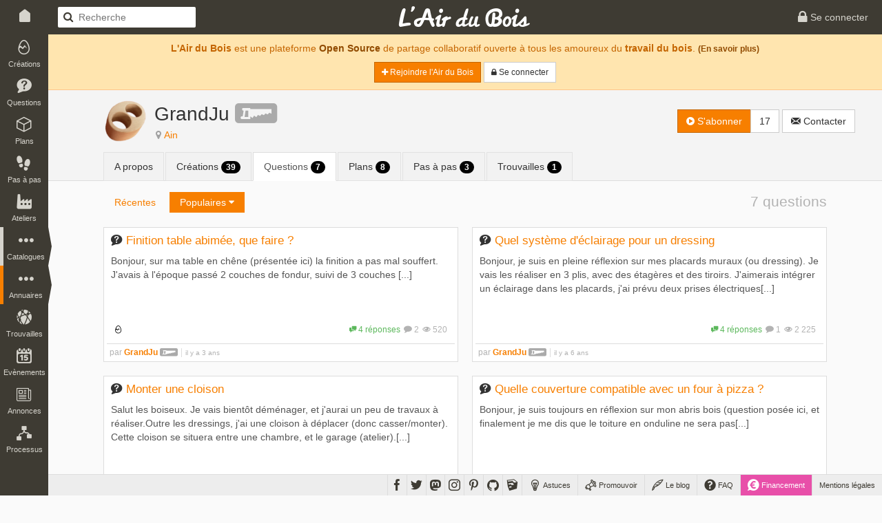

--- FILE ---
content_type: text/html; charset=UTF-8
request_url: https://www.lairdubois.fr/@grandju/questions/popular-comments
body_size: 6879
content:
<!DOCTYPE html>
<html lang="fr" itemscope itemtype="http://schema.org/WebPage">
    <head prefix="og: http://ogp.me/ns# fb: http://ogp.me/ns/fb#">
                    <title>GrandJu sur L&#039;Air du Bois</title>
                            <meta charset="UTF-8" />
                <meta name="description" content="L&#039;Air du Bois est une plateforme Open Source de partage collaboratif ouvert à tous les amoureux du travail du bois" />
                <meta name="author" content="L&#039;Air du Bois">
                <meta name="viewport" content="width=device-width, initial-scale=1.0, maximum-scale=1.0" />
                                    <meta property="fb:app_id" content="456294721102605" />
                    <meta property="og:site_name" content="L'Air du Bois" />
                    <meta property="og:url" content="https://www.lairdubois.fr/@grandju" />
                    <meta property="og:type" content="website" />
                    <meta property="og:title" content="GrandJu" itemprop="name" />
                    <meta property="og:description" content="L&#039;Air du Bois est une plateforme Open Source de partage collaboratif ouvert à tous les amoureux du travail du bois" itemprop="description" />
                                            <meta property="og:image" content="https://www.lairdubois.fr/media/cache/400x400o/77b574fbe584dd44d8ee9490b9293dcdc2bcb0da.png" itemprop="image" />
                                                    <meta property="og:image:width" content="400" />
                                                                            <meta property="og:image:height" content="400" />
                                                                                                                    <meta name="twitter:card" content="summary_large_image" />
                    <meta name="twitter:site" content="@LAirDuBois" />
                    <meta name="twitter:title" content="GrandJu" />
                    <meta name="twitter:description" content="L&#039;Air du Bois est une plateforme Open Source de partage collaboratif ouvert à tous les amoureux du travail du bois" />
                                            <meta name="twitter:image" content="https://www.lairdubois.fr/media/cache/400x400o/77b574fbe584dd44d8ee9490b9293dcdc2bcb0da.png" />
                                        <meta name="twitter:url" content="https://www.lairdubois.fr/@grandju" />
                                        <link rel="canonical" href="https://www.lairdubois.fr/@grandju">
                                                            <link rel="icon" type="image/png" sizes="16x16" href="https://www.lairdubois.fr/favicon-16x16.png?v=20230707">
            <link rel="icon" type="image/png" sizes="32x32" href="https://www.lairdubois.fr/favicon-32x32.png?v=20230707">
            <link rel="icon" type="image/png" sizes="96x96" href="https://www.lairdubois.fr/favicon-96x96.png?v=20230707">
            <link rel="icon" type="image/png" sizes="192x192" href="https://www.lairdubois.fr/android-icon-192x192.png?v=20230707">
            <link rel="apple-touch-icon" sizes="180x180" href="https://www.lairdubois.fr/apple-touch-icon-180x180.png?v=20230707">
            <link rel="apple-touch-startup-image" href="https://www.lairdubois.fr/apple-touch-icon-180x180.png?v=20230707">
            <link rel="mask-icon" href="https://www.lairdubois.fr/safari-pinned-tab.svg?v=20230707" color="#3E3B33">
            <link rel="manifest" href="https://www.lairdubois.fr/manifest.json?v=20230707">
            <meta name="msapplication-TileColor" content="#da532c">
            <meta name="msapplication-TileImage" content="https://www.lairdubois.fr/ms-icon-144x144.png?v=20230707">
                                                            <meta name="theme-color" content="#3E3B33">
            <meta name="application-name" content="L'Air du Bois">
                                                    <link rel="stylesheet" type="text/css" href="https://www.lairdubois.fr/css/dfcca7b.css?v=20230707" media="screen,print" />
                            
                <link rel="stylesheet" type="text/css" href="https://www.lairdubois.fr/css/72d9525.css?v=20230707" media="screen" />
    
    <link rel="stylesheet" type="text/css" href="https://cdnjs.cloudflare.com/ajax/libs/selectize.js/0.12.4/css/selectize.bootstrap3.css" media="screen" />
            <link rel="stylesheet" type="text/css" href="https://www.lairdubois.fr/css/3f60175.css?v=20230707" media="screen" />
                                                                    <script src="https://www.lairdubois.fr/js/d7b37f7.js?v=20230707"></script>
                                <!--[if lt IE 9]>
                                            <script src="https://www.lairdubois.fr/js/947da59.js?v=20230707"></script>
                                    <![endif]-->
                        </head>
    <body class="ladb-topbar-enabled ladb-bottombar-enabled ladb-leftbar-enabled" itemprop="mainEntity" itemscope itemtype="http://schema.org/Person">
                                    <meta itemprop="name" content="GrandJu" />
                <meta itemprop="description" content="L&#039;Air du Bois est une plateforme Open Source de partage collaboratif ouvert à tous les amoureux du travail du bois" />
                                    <meta itemprop="image" content="https://www.lairdubois.fr/media/cache/400x400o/77b574fbe584dd44d8ee9490b9293dcdc2bcb0da.png" />
                                <meta itemprop="mainEntityOfPage" content="https://www.lairdubois.fr/@grandju" />
                                    <div id="ladb_topbar" class="ladb-topbar ladb-no-print">
    <ul class="ladb-topbar-left">
                                <li class="ladb-hidden-mobile"><a href="/" class="ladb-home-link"><i class="ladb-icon-home"></i></a></li>
        
            <li class="ladb-visible-mobile"><a href="#ladb_offcanvas_leftbar" data-uk-offcanvas><i class="ladb-icon-reorder ladb-icon-lg"></i>
<span class="badge badge-notification badge-nav-all"></span>
 <i class="ladb-icon-caret-right"></i></a></li>
                            <li>

<form action="/boiseux" method="GET" class="ladb-search ladb-hidden-mobile">
    <input name="q" type="search" class="ladb-search-field" placeholder="Recherche">
</form>
</li>
                        </ul>
    <ul class="ladb-topbar-right">
                                    <li><a href="/connexion" rel="nofollow"><i class="ladb-icon-lock ladb-icon-lg"></i><span class="ladb-hidden-mobile"> Se connecter</span></a></li>
                        </ul>
    <div class="ladb-topbar-brand">
        <a href="/"><span class="ladb-icon-logo"></span></a>
    </div>
</div>
    <div id="ladb_bottombar" class="ladb-bottombar ladb-no-print"><ul class="ladb-nav"><li class="ladb-hidden-mobile"><a href="/astuces/"><i class="ladb-icon-tip ladb-icon-lg"></i><span class="ladb-hidden-mobile">&nbsp;Astuces</span></a></li><li class="ladb-hidden-mobile"><a href="/promouvoir/"><i class="ladb-icon-promote ladb-icon-lg"></i><span class="ladb-hidden-mobile">&nbsp;Promouvoir</span><span class="badge badge-notification badge-nav-promotion-graphics"></span></a></li><li class="ladb-hidden-mobile"><a href="/blog/"><i class="ladb-icon-blog ladb-icon-lg"></i>&nbsp;Le blog            
            
<span class="badge badge-notification badge-nav-blog-posts"></span></a></li><li class="ladb-hidden-mobile"><a href="/faq/"><i class="ladb-icon-help ladb-icon-lg"></i>&nbsp;FAQ            
            
<span class="badge badge-notification badge-nav-faq-questions"></span></a></li><li style="background-color: #e84fa9;"><a href="/financement/" style="color: #fff;"><i class="ladb-icon-funding ladb-icon-lg"></i><span class="ladb-hidden-mobile">&nbsp;Financement</span></a></li><li><a href="/a-propos/mentions-legales.html">Mentions légales</a></li></ul><ul class="ladb-social"><li><a href="https://www.facebook.com/LAirDuBois" target="_blank" rel="noreferrer noopener" data-tooltip="tooltip" title="Suivez L'Air du Bois sur Facebook"><i class="ladb-icon-facebook ladb-icon-lg"></i></a></li><li><a href="https://www.twitter.com/LAirDuBois" target="_blank" rel="noreferrer noopener" data-tooltip="tooltip" title="Suivez L'Air du Bois sur Twitter"><i class="ladb-icon-twitter ladb-icon-lg"></i></a></li><li><a rel="me" href="https://mastodon.social/@lairdubois" target="_blank" rel="noreferrer noopener" data-tooltip="tooltip" title="Suivez L'Air du Bois sur Mastodon"><i class="ladb-icon-mastodon ladb-icon-lg"></i></a></li><li><a href="https://www.instagram.com/lairdubois/" target="_blank" rel="noreferrer noopener" data-tooltip="tooltip" title="Suivez L'Air du Bois sur Instagram"><i class="ladb-icon-instagram ladb-icon-lg"></i></a></li><li><a href="https://pinterest.com/lairdubois" target="_blank" rel="noreferrer noopener" data-tooltip="tooltip" rel="publisher" title="Suivez L'Air du Bois sur Pinterest"><i class="ladb-icon-pinterest ladb-icon-lg"></i></a></li><li><a href="https://github.com/lairdubois" target="_blank" rel="noreferrer noopener" data-tooltip="tooltip" rel="publisher" title="Suivez L'Air du Bois sur GitHub"><i class="ladb-icon-github ladb-icon-lg"></i></a></li><li class="ladb-hidden-mobile"><a href="https://extensions.sketchup.com/extension/00f0bf69-7a42-4295-9e1c-226080814e3e/opencutlist" target="_blank" rel="noreferrer noopener" data-tooltip="tooltip" rel="publisher" title="Retrouvez L'Air du Bois sur L'Extension Warehouse de Sketchup"><i class="ladb-icon-sketchup ladb-icon-lg"></i></a></li></ul></div>        <div id="ladb_offcanvas_leftbar" class="uk-offcanvas ladb-no-print">
        <div class="uk-offcanvas-bar">
            <div class="uk-panel">
                

<form action="/boiseux" method="GET" class="ladb-search ladb-search-expended">
    <input name="q" type="search" class="ladb-search-field" placeholder="Recherche">
</form>
            </div>
            <ul class="uk-nav uk-nav-offcanvas" data-uk-nav>
                <li class="uk-nav-divider"></li>
                <li><a href="/creations/"><i class="ladb-icon-creation"></i>Créations
<span class="badge badge-notification badge-nav-wonder-creations pull-right"></span>
</a></li>
                <li><a href="/questions/"><i class="ladb-icon-question"></i>Questions
<span class="badge badge-notification badge-nav-qa-questions pull-right"></span>
</a></li>
                <li><a href="/plans/"><i class="ladb-icon-plan"></i>Plans
<span class="badge badge-notification badge-nav-wonder-plans pull-right"></span>
</a></li>
                <li><a href="/pas-a-pas/"><i class="ladb-icon-howto"></i>Pas à pas
<span class="badge badge-notification badge-nav-howto-howtos pull-right"></span>
</a></li>
                <li><a href="/ateliers/"><i class="ladb-icon-workshop"></i>Ateliers
<span class="badge badge-notification badge-nav-wonder-workshops pull-right"></span>
</a></li>
                <li class="uk-nav-divider"></li>
                <li><a href="/xylotheque/"><i class="ladb-icon-wood"></i>Xylothèque
<span class="badge badge-notification badge-nav-knowledge-woods pull-right"></span>
</a></li>
                <li><a href="/outils/"><i class="ladb-icon-tool"></i>Outils
<span class="badge badge-notification badge-nav-knowledge-tools pull-right"></span>
</a></li>
                <li><a href="/livres/"><i class="ladb-icon-book"></i>Livres
<span class="badge badge-notification badge-nav-knowledge-books pull-right"></span>
</a></li>
                <li><a href="/logiciels/"><i class="ladb-icon-software"></i>Logiciels
<span class="badge badge-notification badge-nav-knowledge-softwares pull-right"></span>
</a></li>
                <li><a href="/collections/"><i class="ladb-icon-collection"></i>Collections
<span class="badge badge-notification badge-nav-collection-collections pull-right"></span>
</a></li>
                <li class="uk-nav-divider"></li>
                <li><a href="/fournisseurs/"><i class="ladb-icon-provider"></i>Fournisseurs
<span class="badge badge-notification badge-nav-knowledge-providers pull-right"></span>
</a></li>
                <li><a href="/ecoles/"><i class="ladb-icon-school"></i>Ecoles
<span class="badge badge-notification badge-nav-knowledge-schools pull-right"></span>
</a></li>
                <li><a href="/boiseux" class="ladb-active"><i class="ladb-icon-user"></i>Boiseux</a></li>
                <li><a href="/collectifs"><i class="ladb-icon-users"></i>Collectifs</a></li>
                <li class="uk-nav-divider"></li>
                <li><a href="/trouvailles/"><i class="ladb-icon-find"></i>Trouvailles
<span class="badge badge-notification badge-nav-find-finds pull-right"></span>
</a></li>
                <li><a href="/evenements/"><i class="ladb-icon-event"></i>Evènements
<span class="badge badge-notification badge-nav-event-events pull-right"></span>
</a></li>
                <li><a href="/annonces/"><i class="ladb-icon-offer"></i>Annonces
<span class="badge badge-notification badge-nav-offer-offers pull-right"></span>
</a></li>
                <li class="uk-nav-divider"></li>
                <li><a href="/processus/"><i class="ladb-icon-workflow"></i>Processus
<span class="badge badge-notification badge-nav-workflow-workflows pull-right"></span>
</a></li>
                <li class="uk-nav-divider"></li>
                <li><a href="/astuces/"><i class="ladb-icon-tip"></i>Astuces</a></li>
                <li><a href="/blog/"><i class="ladb-icon-blog"></i>Le blog
<span class="badge badge-notification badge-nav-blog-posts pull-right"></span>
</a></li>
                <li><a href="/faq/"><i class="ladb-icon-help"></i>FAQ
<span class="badge badge-notification badge-nav-faq-questions pull-right"></span>
</a></li>
                <li><a href="/promouvoir/"><i class="ladb-icon-promote"></i>Promouvoir
<span class="badge badge-notification badge-nav-promotion-graphics pull-right"></span>
</a></li>
            </ul>
        </div>
    </div>
    <nav id="ladb_leftbar" class="ladb-leftbar ladb-no-print">
        <a href="/creations/"><i class="ladb-icon-creation"></i>
<span class="badge badge-notification badge-nav-wonder-creations"></span>
<div>Créations</div></a>
        <a href="/questions/"><i class="ladb-icon-question"></i>
<span class="badge badge-notification badge-nav-qa-questions"></span>
<div>Questions</div></a>
        <a href="/plans/"><i class="ladb-icon-plan"></i>
<span class="badge badge-notification badge-nav-wonder-plans"></span>
<div>Plans</div></a>
        <a href="/pas-a-pas/"><i class="ladb-icon-howto"></i>
<span class="badge badge-notification badge-nav-howto-howtos"></span>
<div>Pas à pas</div></a>
        <a href="/ateliers/"><i class="ladb-icon-workshop"></i>
<span class="badge badge-notification badge-nav-wonder-workshops"></span>
<div>Ateliers</div></a>
        <div class="ladb-leftbar-subbar ladb-leftbar-subbar-5">
            <div class="ladb-subbar-toggle">
                <div class="ladb-toggle-handle"><i class="ladb-icon-more"></i>
<span class="badge badge-notification badge-nav-catalogs"></span>
<div>Catalogues</div></div>
                <span class="ladb-toggle-arrow"></span>
            </div>
            <div class="ladb-subbar-panel">
                <a href="/xylotheque/"><i class="ladb-icon-wood"></i>
<span class="badge badge-notification badge-nav-knowledge-woods"></span>
<div>Xylothèque</div></a>
                <a href="/outils/"><i class="ladb-icon-tool"></i>
<span class="badge badge-notification badge-nav-knowledge-tools"></span>
<div>Outils</div></a>
                <a href="/livres/"><i class="ladb-icon-book"></i>
<span class="badge badge-notification badge-nav-knowledge-books"></span>
<div>Livres</div></a>
                <a href="/logiciels/"><i class="ladb-icon-software"></i>
<span class="badge badge-notification badge-nav-knowledge-softwares"></span>
<div>Logiciels</div></a>
                <a href="/collections/"><i class="ladb-icon-collection"></i>
<span class="badge badge-notification badge-nav-collection-collections"></span>
<div>Collections</div></a>
            </div>
        </div>
        <div class="ladb-leftbar-subbar ladb-leftbar-subbar-4">
            <div class="ladb-subbar-toggle ladb-nav-active">
                <div class="ladb-toggle-handle"><i class="ladb-icon-more"></i>
<span class="badge badge-notification badge-nav-directories"></span>
<div>Annuaires</div></div>
                <span class="ladb-toggle-arrow"></span>
            </div>
            <div class="ladb-subbar-panel">
                <a href="/fournisseurs/"><i class="ladb-icon-provider"></i>
<span class="badge badge-notification badge-nav-knowledge-providers"></span>
<div>Fournisseurs</div></a>
                <a href="/ecoles/"><i class="ladb-icon-school"></i>
<span class="badge badge-notification badge-nav-knowledge-schools"></span>
<div>Ecoles</div></a>
                <a href="/boiseux" class="ladb-active"><i class="ladb-icon-user"></i><div>Boiseux</div></a>
                <a href="/collectifs"><i class="ladb-icon-users"></i><div>Collectifs</div></a>
            </div>
        </div>
        <a href="/trouvailles/"><i class="ladb-icon-find"></i>
<span class="badge badge-notification badge-nav-find-finds"></span>
<div>Trouvailles</div></a>
        <a href="/evenements/"><i class="ladb-icon-event"></i>
<span class="badge badge-notification badge-nav-event-events"></span>
<div>Evènements</div></a>
        <div class="ladb-leftbar-subbar ladb-leftbar-subbar-2 ladb-leftbar-subbar-folding">
            <div class="ladb-subbar-toggle">
                <div class="ladb-toggle-handle"><i class="ladb-icon-more"></i>
<span class="badge badge-notification badge-nav-plus"></span>
<div>Plus</div></div>
                <span class="ladb-toggle-arrow"></span>
            </div>
            <div class="ladb-subbar-panel">
                <a href="/annonces/"><i class="ladb-icon-offer"></i>
<span class="badge badge-notification badge-nav-offer-offers"></span>
<div>Annonces</div></a>
                <a href="/processus/"><i class="ladb-icon-workflow"></i>
<span class="badge badge-notification badge-nav-workflow-workflows"></span>
<div>Processus</div></a>
            </div>
        </div>
    </nav>
                <div class="ladb-wrapper">
                                        <header>
        <div class="ladb-alerts">
                                                                        <div class="alert alert-info">
                            <p style="margin-top: 5px;"><strong>L'Air du Bois</strong> est une plateforme <a href="/a-propos/credits.html" class="alert-link">Open Source</a> de partage collaboratif ouverte à tous les amoureux du <strong>travail du bois</strong>. <small><a href="/faq/" class="alert-link">(En savoir plus)</a></small></p>
                            <p>
                                <a href="/salut/" rel="nofollow" class="btn btn-sm btn-primary"><i class="ladb-icon-plus"></i> Rejoindre l&#039;Air du Bois</a>
                                <a href="/connexion" rel="nofollow" class="btn btn-sm btn-default"><i class="ladb-icon-lock"></i><span class="ladb-hidden-mobile"> Se connecter</span></a>
                            </p>
                        </div>
                                                                        </div>
                            <div class="ladb-header">
                <div class="container">
                    <div class="row">
                        <div class="col-xs-12">
                                <div class="ladb-avatar-header">
        <a href="https://www.lairdubois.fr/media/cache/1024x1024i/77b574fbe584dd44d8ee9490b9293dcdc2bcb0da.png" data-gallery="avatar" class="ladb-avatar ladb-cursor-preview">
            




            <img src="https://www.lairdubois.fr/media/cache/128x128o/77b574fbe584dd44d8ee9490b9293dcdc2bcb0da.png" alt="GrandJu" itemprop="image" class="img-rounded " width="128">
            </a>
        <div class="ladb-body">
            <h1 class="ladb-heading"><span itemprop="name">GrandJu</span>&nbsp;<i class="ladb-icon-badge-hobbyist ladb-user-badge" title="GrandJu est passionné-e par le travail du bois" data-tooltip="tooltip"></i></h1>
            <span class="ladb-subheading">
                

<span class="ladb-subblock"><i class="ladb-icon-location"></i> <a href="https://www.openstreetmap.org/search?query=Ain" target="_blank" rel="noreferrer noopener"><span itemprop="homeLocation">Ain</span></a></span> <span class="ladb-subblock">
                            </span>            </span>
        </div>
        <div class="ladb-header-tools">
                                                

<div class="btn-group ladb-follower-widget">
        <a rel="nofollow" href="/followers/1764/create?rtu=/%40grandju/questions/popular-comments" class="btn btn-primary" data-tooltip="tooltip" title="Suivre l&#039;activité de GrandJu" data-loading-text="<i class='ladb-icon-spinner'></i> S&#039;abonner" onclick="$(this).button('loading');">
        <i class="ladb-icon-follow"></i> S&#039;abonner
    </a>
    <a href="/@grandju/abonnes" class="btn btn-default" data-tooltip="tooltip" title="17&nbsp;abonnés">17</a>
</div>
                                                                                    <a href="/messagerie/thread/to/grandju/new" class="btn btn-default" data-tooltip="tooltip" title="Envoyer un message à GrandJu"><i class="ladb-icon-message"></i><span> Contacter</span></a>
                                                    </div>
    </div>
    <ul class="nav nav-tabs">
        <li>
            <a href="/@grandju/a-propos">A propos</a>
        </li>
                                                    <li>
                <a href="/@grandju/creations">Créations <span class="badge badge-black">39</span></a>
            </li>
                            <li class="active">
                <a href="/@grandju/questions">Questions <span class="badge badge-black">7</span></a>
            </li>
                            <li>
                <a href="/@grandju/plans">Plans <span class="badge badge-black">8</span></a>
            </li>
                            <li>
                <a href="/@grandju/pas-a-pas">Pas à pas <span class="badge badge-black">3</span></a>
            </li>
                                    <li>
                <a href="/@grandju/trouvailles">Trouvailles <span class="badge badge-black">1</span></a>
            </li>
                    </ul>
                        </div>
                    </div>
                </div>
            </div>
        
    </header>
                    <div id="container" class="container">
                            <div id="content">
                    

<div class="ladb-filterbar">
        <div class="navbar navbar-default navbar-ladb-filterbar">
        <div class="navbar-header">
            <button type="button" class="navbar-toggle collapsed" data-toggle="collapse" data-target="#ladb_filterbar_collapse">
                <i class="ladb-icon-filter"></i>
            </button>
        </div>
        <div class="collapse navbar-collapse" id="ladb_filterbar_collapse">
            <ul class="nav navbar-nav">
                                                                                        <li><a href="/@grandju/questions/recent">Récentes</a></li>
                                                                                                                                    <li class="dropdown active">
                                <a class="dropdown-toggle" data-toggle="dropdown" href="#">Populaires <i class="ladb-icon-caret-down"></i></a>
                                <ul class="dropdown-menu">
                                                                                                                <li><a href="/@grandju/questions/popular-views"><i class="ladb-icon-eye"></i> Plus vus</a></li>
                                                                            <li><a href="/@grandju/questions/popular-likes"><i class="ladb-icon-like"></i> Préférés</a></li>
                                                                            <li><a href="/@grandju/questions/popular-comments"><i class="ladb-icon-caret-right"></i> <i class="ladb-icon-comment"></i> Plus commentées</a></li>
                                                                    </ul>
                            </li>
                                                                                                            </ul>
        </div>
    </div>
    <span class="ladb-filterbar-right">                <span class="ladb-heading">
                                            7 questions                                    </span>
            </span>
</div>
                        <div id="ladb_autopager_container" class="row ladb-margin-top ladb-relative">
            

            


<div class="ladb-masonry-item ladb-masonry-column-wide">
    <div class="ladb-box ladb-box-hover" onclick="$(this).ladbBoxLinkClick(event, { location:'https://www.lairdubois.fr/questions/9158-finition-table-abimee-que-faire.html'})">
        <div class="ladb-content">
                            <div class="ladb-heading">
                                                                                                                        <h2><i class="ladb-icon-question"></i>&nbsp;<a href="https://www.lairdubois.fr/questions/9158-finition-table-abimee-que-faire.html" >Finition table abimée, que faire ?</a></h2>
                                    </div>
                                <div class="ladb-body"><div class="ladb-body-extract">Bonjour,
sur ma table en chêne (présentée ici) la finition a pas mal souffert.
J&#039;avais à l&#039;époque passé 2 couches de fondur, suivi de 3 couches [...]</div></div>
                <ul class="ladb-counters">
                            <li class="ladb-linkto"><a href="/questions/9158/creations" data-tooltip="tooltip" title="Cette question est associée à 1 création"><i class="ladb-icon-creation"></i></a></li>
                                                                                <li class="ladb-counter"><i class="ladb-icon-eye"></i> <span>520</span></li>
                                                                            <li class="ladb-counter"><i class="ladb-icon-comment"></i> <span>2</span></li>
                                                                    
    <li class="ladb-counter">
                
<span class="ladb-color-positive ladb-answers-counter ladb-horizontal-separator-right"><i class="ladb-icon-answer"></i> 4 réponses</span>    </li>
                </ul>
                    </div>
        <div class="ladb-footer">
                            
                <span class="ladb-author">par 


<a href="/@grandju"><span>GrandJu</span></a>&nbsp;<i class="ladb-icon-badge-hobbyist ladb-user-badge" title="GrandJu est passionné-e par le travail du bois" data-tooltip="tooltip"></i></span><div class="ladb-age ladb-visible-desktop">il y a 3 ans</div>                    </div>
    </div>
</div>
            


<div class="ladb-masonry-item ladb-masonry-column-wide">
    <div class="ladb-box ladb-box-hover" onclick="$(this).ladbBoxLinkClick(event, { location:'https://www.lairdubois.fr/questions/2252-quel-systeme-declairage-pour-un-dressing.html'})">
        <div class="ladb-content">
                            <div class="ladb-heading">
                                                                                                                        <h2><i class="ladb-icon-question"></i>&nbsp;<a href="https://www.lairdubois.fr/questions/2252-quel-systeme-declairage-pour-un-dressing.html" >Quel système d&#039;éclairage pour un dressing</a></h2>
                                    </div>
                                <div class="ladb-body"><div class="ladb-body-extract">Bonjour,
je suis en pleine réflexion sur mes placards muraux (ou dressing). Je vais les réaliser en 3 plis, avec des étagères et des tiroirs.
J&#039;aimerais intégrer un éclairage dans les placards, j&#039;ai prévu deux prises électriques[...]</div></div>
                <ul class="ladb-counters">
                                                                                                        <li class="ladb-counter"><i class="ladb-icon-eye"></i> <span>2 225</span></li>
                                                                            <li class="ladb-counter"><i class="ladb-icon-comment"></i> <span>1</span></li>
                                                                    
    <li class="ladb-counter">
                
<span class="ladb-color-positive ladb-answers-counter ladb-horizontal-separator-right"><i class="ladb-icon-answer"></i> 4 réponses</span>    </li>
                </ul>
                    </div>
        <div class="ladb-footer">
                            
                <span class="ladb-author">par 


<a href="/@grandju"><span>GrandJu</span></a>&nbsp;<i class="ladb-icon-badge-hobbyist ladb-user-badge" title="GrandJu est passionné-e par le travail du bois" data-tooltip="tooltip"></i></span><div class="ladb-age ladb-visible-desktop">il y a 6 ans</div>                    </div>
    </div>
</div>
            


<div class="ladb-masonry-item ladb-masonry-column-wide">
    <div class="ladb-box ladb-box-hover" onclick="$(this).ladbBoxLinkClick(event, { location:'https://www.lairdubois.fr/questions/1847-monter-une-cloison.html'})">
        <div class="ladb-content">
                            <div class="ladb-heading">
                                                                                                                        <h2><i class="ladb-icon-question"></i>&nbsp;<a href="https://www.lairdubois.fr/questions/1847-monter-une-cloison.html" >Monter une cloison</a></h2>
                                    </div>
                                <div class="ladb-body"><div class="ladb-body-extract">Salut les boiseux.
Je vais bientôt déménager, et j&#039;aurai un peu de travaux à réaliser.Outre les dressings, j&#039;ai une cloison à déplacer (donc casser/monter).
Cette cloison se situera entre une chambre, et le garage (atelier).[...]</div></div>
                <ul class="ladb-counters">
                                                                                                        <li class="ladb-counter"><i class="ladb-icon-eye"></i> <span>584</span></li>
                                                                            <li class="ladb-counter"><i class="ladb-icon-comment"></i> <span>1</span></li>
                                                                    
    <li class="ladb-counter">
                
<span class="ladb-color-positive ladb-answers-counter ladb-horizontal-separator-right"><i class="ladb-icon-answer"></i> 1 réponse</span>    </li>
                </ul>
                    </div>
        <div class="ladb-footer">
                            
                <span class="ladb-author">par 


<a href="/@grandju"><span>GrandJu</span></a>&nbsp;<i class="ladb-icon-badge-hobbyist ladb-user-badge" title="GrandJu est passionné-e par le travail du bois" data-tooltip="tooltip"></i></span><div class="ladb-age ladb-visible-desktop">il y a 6 ans</div>                    </div>
    </div>
</div>
            


<div class="ladb-masonry-item ladb-masonry-column-wide">
    <div class="ladb-box ladb-box-hover" onclick="$(this).ladbBoxLinkClick(event, { location:'https://www.lairdubois.fr/questions/11492-quelle-couverture-compatible-avec-un-four-a-pizza.html'})">
        <div class="ladb-content">
                            <div class="ladb-heading">
                                                                                                                        <h2><i class="ladb-icon-question"></i>&nbsp;<a href="https://www.lairdubois.fr/questions/11492-quelle-couverture-compatible-avec-un-four-a-pizza.html" >Quelle couverture compatible avec un four à pizza ?</a></h2>
                                    </div>
                                <div class="ladb-body"><div class="ladb-body-extract">Bonjour,
je suis toujours en réflexion sur mon abris bois (question posée ici, et finalement je me dis que le toiture en onduline ne sera pas[...]</div></div>
                <ul class="ladb-counters">
                                                                                                        <li class="ladb-counter"><i class="ladb-icon-eye"></i> <span>521</span></li>
                                                                                            
    <li class="ladb-counter">
                
<span class="ladb-color-null ladb-answers-counter ladb-horizontal-separator-right"><i class="ladb-icon-answer"></i> 3 réponses</span>    </li>
                </ul>
                    </div>
        <div class="ladb-footer">
                            
                <span class="ladb-author">par 


<a href="/@grandju"><span>GrandJu</span></a>&nbsp;<i class="ladb-icon-badge-hobbyist ladb-user-badge" title="GrandJu est passionné-e par le travail du bois" data-tooltip="tooltip"></i></span><div class="ladb-age ladb-visible-desktop">il y a 2 ans</div>                    </div>
    </div>
</div>
            


<div class="ladb-masonry-item ladb-masonry-column-wide">
    <div class="ladb-box ladb-box-hover" onclick="$(this).ladbBoxLinkClick(event, { location:'https://www.lairdubois.fr/questions/11112-avis-sur-abris-bois.html'})">
        <div class="ladb-content">
                            <div class="ladb-heading">
                                                                                                                        <h2><i class="ladb-icon-question"></i>&nbsp;<a href="https://www.lairdubois.fr/questions/11112-avis-sur-abris-bois.html" >Avis sur abris bois</a></h2>
                                    </div>
                                <div class="ladb-body"><div class="ladb-body-extract">Bonjour,
j&#039;ai pour idée de remplacer ce qui me sert d&#039;abris bois actuellement, mais qui est dans un état lamentable (une vieille pergola en acier, avec toile déchirée sur le dessus)
Je veux faire ça en bois, sur plots béton.[...]</div></div>
                <ul class="ladb-counters">
                                                                                <li class="ladb-linkto"><a href="/collections/113/11112" data-tooltip="tooltip" title="Dans 1 collection publique"><i class="ladb-icon-collection"></i></a></li>
                                                                            <li class="ladb-counter"><i class="ladb-icon-eye"></i> <span>740</span></li>
                                                                                                    <li class="ladb-counter"><i class="ladb-icon-like"></i> <span>1</span></li>
                                            
    <li class="ladb-counter">
                
<span class="ladb-color-null ladb-answers-counter ladb-horizontal-separator-right"><i class="ladb-icon-answer"></i> 2 réponses</span>    </li>
                </ul>
                    </div>
        <div class="ladb-footer">
                            
                <span class="ladb-author">par 


<a href="/@grandju"><span>GrandJu</span></a>&nbsp;<i class="ladb-icon-badge-hobbyist ladb-user-badge" title="GrandJu est passionné-e par le travail du bois" data-tooltip="tooltip"></i></span><div class="ladb-age ladb-visible-desktop">il y a 2 ans</div>                    </div>
    </div>
</div>
            


<div class="ladb-masonry-item ladb-masonry-column-wide">
    <div class="ladb-box ladb-box-hover" onclick="$(this).ladbBoxLinkClick(event, { location:'https://www.lairdubois.fr/questions/9341-les-finitions.html'})">
        <div class="ladb-content">
                            <div class="ladb-heading">
                                                                                                                        <h2><i class="ladb-icon-question"></i>&nbsp;<a href="https://www.lairdubois.fr/questions/9341-les-finitions.html" >Les finitions</a></h2>
                                    </div>
                                <div class="ladb-body"><div class="ladb-body-extract">Bonjour à tous,
j&#039;aimerais en apprendre plus sur les différents types de finition, avantages / inconvénients / mise en oeuvre.Plus j&#039;avance dans ma pratique, plus je me rends compte qu&#039;il en existe beaucoup, que je n&#039;en connais que[...]</div></div>
                <ul class="ladb-counters">
                                                                                                        <li class="ladb-counter"><i class="ladb-icon-eye"></i> <span>410</span></li>
                                                                                                    <li class="ladb-counter"><i class="ladb-icon-like"></i> <span>1</span></li>
                                            
    <li class="ladb-counter">
                
<span class="ladb-color-positive ladb-answers-counter ladb-horizontal-separator-right"><i class="ladb-icon-answer"></i> 2 réponses</span>    </li>
                </ul>
                    </div>
        <div class="ladb-footer">
                            
                <span class="ladb-author">par 


<a href="/@grandju"><span>GrandJu</span></a>&nbsp;<i class="ladb-icon-badge-hobbyist ladb-user-badge" title="GrandJu est passionné-e par le travail du bois" data-tooltip="tooltip"></i></span><div class="ladb-age ladb-visible-desktop">il y a 3 ans</div>                    </div>
    </div>
</div>
            


<div class="ladb-masonry-item ladb-masonry-column-wide">
    <div class="ladb-box ladb-box-hover" onclick="$(this).ladbBoxLinkClick(event, { location:'https://www.lairdubois.fr/questions/5036-quelles-sections-de-bois-pour-abri-de-jardin.html'})">
        <div class="ladb-content">
                            <div class="ladb-heading">
                                                                                                                        <h2><i class="ladb-icon-question"></i>&nbsp;<a href="https://www.lairdubois.fr/questions/5036-quelles-sections-de-bois-pour-abri-de-jardin.html" >Quelles sections de bois pour abri de jardin ?</a></h2>
                                    </div>
                                <div class="ladb-body"><div class="ladb-body-extract">Bonjour, 
j&#039;envisage la création d&#039;un abri de jardin en bois.Je compte réaliser plancher, mur et toiture, reposant sur des plots bétons.
L&#039;abri fera 1,5m de profondeur, 2,5m à 3m de largeur et 2m de hauteur.Le toit sera [...]</div></div>
                <ul class="ladb-counters">
                                                                                                        <li class="ladb-counter"><i class="ladb-icon-eye"></i> <span>2 249</span></li>
                                                                                            
    <li class="ladb-counter">
                
<span class="ladb-color-null ladb-answers-counter ladb-horizontal-separator-right"><i class="ladb-icon-answer"></i> 1 réponse</span>    </li>
                </ul>
                    </div>
        <div class="ladb-footer">
                            
                <span class="ladb-author">par 


<a href="/@grandju"><span>GrandJu</span></a>&nbsp;<i class="ladb-icon-badge-hobbyist ladb-user-badge" title="GrandJu est passionné-e par le travail du bois" data-tooltip="tooltip"></i></span><div class="ladb-age ladb-visible-desktop">il y a 5 ans</div>                    </div>
    </div>
</div>
    
    </div>


    </div>
                    </div>
                            </div>
                <footer>
                    <div class="ladb-footer" style="background: #fff; border-top: 1px solid #ddd;">
                <div class="container">
                    <div class="row">
                        <div class="col-xs-12">
                                                            <p class="ladb-footer-slogan"><strong>L'Air du Bois</strong> est une plateforme <a href="/a-propos/credits.html" class="alert-link">Open Source</a> de partage collaboratif ouverte à tous les amoureux du <strong>travail du bois</strong>.</p>
                                <p class="text-center ladb-no-print">
                                    <small>
                                        <a href="/faq/qu-est-ce-que-l-air-du-bois.html" class="ladb-horizontal-separator-right">Qu'est-ce que L'Air du Bois ?</a>
                                        <a href="/faq/qui-est-derriere-l-air-du-bois.html" class="ladb-horizontal-separator-right">Qui est derrière L'Air du Bois ?</a>
                                        <a href="/faq/comment-est-finance-l-air-du-bois.html" >Comment est financé L'Air du Bois ?</a>
                                    </small>
                                </p>
                                <p class="ladb-footer-copyright">Découvrez, fabriquez, partagez.<br><a href="http://www.lairdubois.fr">www.lairdubois.fr</a></p>
                                                    </div>
                    </div>
                </div>
            </div>
            </footer>
        
    
        <div id="blueimp-gallery" class="blueimp-gallery blueimp-gallery-controls" aria-label="image gallery" aria-modal="true" role="dialog" data-stretch-images="true">
        <div class="slides" aria-live="polite"></div>
        <h3 class="title"></h3>
        <a class="prev" aria-controls="blueimp-gallery" aria-label="previous slide" aria-keyshortcuts="ArrowLeft"></a>
        <a class="next"aria-controls="blueimp-gallery" aria-label="next slide" aria-keyshortcuts="ArrowRight"></a>
        <a class="close" aria-controls="blueimp-gallery" aria-label="close" aria-keyshortcuts="Escape"></a>
        <a class="play-pause" aria-controls="blueimp-gallery" aria-label="play slideshow" aria-keyshortcuts="Space" aria-pressed="false" role="button"></a>
        <ol class="indicator"></ol>
    </div>

                                            <script src="https://www.lairdubois.fr/js/27c36d2.js?v=20230707"></script>
                        <script>
                                    $(window).on('load orientationchange', lazyLoadUpdate);
                                $(document).ready(function() {
                                                setupTextareas();
                    
                            });
            </script>
                                                                    <script async src="https://www.googletagmanager.com/gtag/js?id=G-HZ1ZEPHSFS"></script>
                    <script>
                        window.dataLayer = window.dataLayer || [];
                        function gtag(){dataLayer.push(arguments);}
                        gtag('js', new Date());
                        gtag('config', 'G-HZ1ZEPHSFS');
                    </script>
                                    
                <script src="https://www.lairdubois.fr/js/4b36cad.js?v=20230707"></script>
    
    <script>
        $(document).ready(function() {
            setupTooltips();
        });
    </script>
    <script src="https://cdnjs.cloudflare.com/ajax/libs/selectize.js/0.12.4/js/standalone/selectize.min.js"></script>

        <script>
        $(document).ready(function() {
                                                                            $('#ladb_autopager_container').ladbAutopager({
                    loadingHtml: '<div class="ladb-loading ladb-loading-float"><div class="spinner"><div class="bounce1"></div><div class="bounce2"></div><div class="bounce3"></div></div></div>',
                    masonry: true,
                    masonryWide: true                });
                    });
    </script>

    </body>
</html>